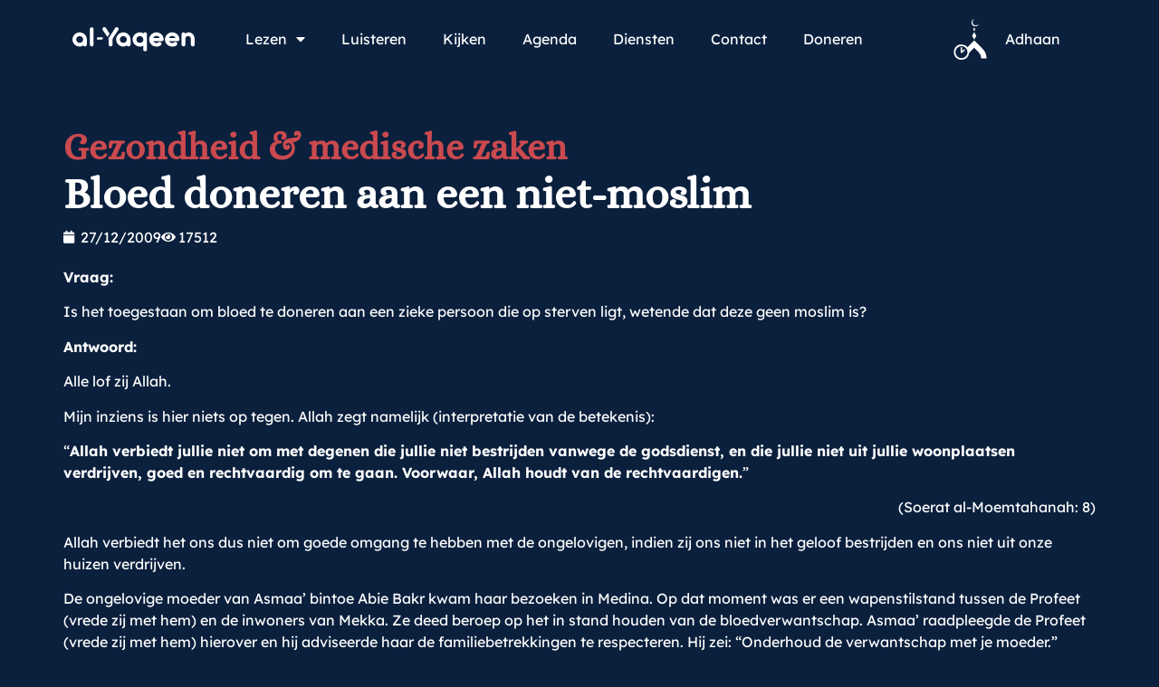

--- FILE ---
content_type: text/css
request_url: https://al-yaqeen.s3.amazonaws.com/uploads/elementor/css/post-64684.css?ver=1765525059
body_size: 3165
content:
.elementor-64684 .elementor-element.elementor-element-769a98d{--display:flex;--flex-direction:column;--container-widget-width:100%;--container-widget-height:initial;--container-widget-flex-grow:0;--container-widget-align-self:initial;--flex-wrap-mobile:wrap;--margin-top:2em;--margin-bottom:0em;--margin-left:0em;--margin-right:0em;}.elementor-64684 .elementor-element.elementor-element-d56d661 .elementor-heading-title{font-weight:600;color:var( --e-global-color-accent );}.elementor-64684 .elementor-element.elementor-element-0371714 .elementor-heading-title{font-weight:600;line-height:1.5em;}.elementor-64684 .elementor-element.elementor-element-c6d1de2 .elementor-icon-list-icon{width:14px;}.elementor-64684 .elementor-element.elementor-element-c6d1de2 .elementor-icon-list-icon i{font-size:14px;}.elementor-64684 .elementor-element.elementor-element-c6d1de2 .elementor-icon-list-icon svg{--e-icon-list-icon-size:14px;}.elementor-64684 .elementor-element.elementor-element-c8b337b{--display:flex;--flex-direction:row;--container-widget-width:initial;--container-widget-height:100%;--container-widget-flex-grow:1;--container-widget-align-self:stretch;--flex-wrap-mobile:wrap;}.elementor-64684 .elementor-element.elementor-element-688a4fb{--display:flex;--flex-direction:column;--container-widget-width:100%;--container-widget-height:initial;--container-widget-flex-grow:0;--container-widget-align-self:initial;--flex-wrap-mobile:wrap;}.elementor-64684 .elementor-element.elementor-element-e9b1585 .elementor-icon-list-items:not(.elementor-inline-items) .elementor-icon-list-item:not(:last-child){padding-bottom:calc(0px/2);}.elementor-64684 .elementor-element.elementor-element-e9b1585 .elementor-icon-list-items:not(.elementor-inline-items) .elementor-icon-list-item:not(:first-child){margin-top:calc(0px/2);}.elementor-64684 .elementor-element.elementor-element-e9b1585 .elementor-icon-list-items.elementor-inline-items .elementor-icon-list-item{margin-right:calc(0px/2);margin-left:calc(0px/2);}.elementor-64684 .elementor-element.elementor-element-e9b1585 .elementor-icon-list-items.elementor-inline-items{margin-right:calc(-0px/2);margin-left:calc(-0px/2);}body.rtl .elementor-64684 .elementor-element.elementor-element-e9b1585 .elementor-icon-list-items.elementor-inline-items .elementor-icon-list-item:after{left:calc(-0px/2);}body:not(.rtl) .elementor-64684 .elementor-element.elementor-element-e9b1585 .elementor-icon-list-items.elementor-inline-items .elementor-icon-list-item:after{right:calc(-0px/2);}.elementor-64684 .elementor-element.elementor-element-e9b1585 .elementor-icon-list-icon{width:14px;}.elementor-64684 .elementor-element.elementor-element-e9b1585 .elementor-icon-list-icon i{font-size:14px;}.elementor-64684 .elementor-element.elementor-element-e9b1585 .elementor-icon-list-icon svg{--e-icon-list-icon-size:14px;}.elementor-64684 .elementor-element.elementor-element-e9b1585 .elementor-icon-list-text, .elementor-64684 .elementor-element.elementor-element-e9b1585 .elementor-icon-list-text a{color:var( --e-global-color-text );}.elementor-64684 .elementor-element.elementor-element-e9b1585 .elementor-icon-list-item{font-weight:500;}